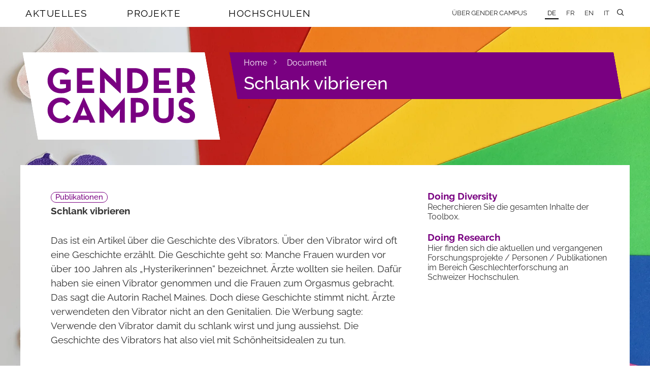

--- FILE ---
content_type: text/html; charset=utf-8
request_url: https://www.gendercampus.ch/de/document/schlank-vibrieren
body_size: 5191
content:
<!DOCTYPE html>
<html lang="de" class="no-js" data-wf-site="59841ce76c6a8d000183fcc5">
  <head>
    <meta charset="utf-8">
    <!--
	Website: STURM UND BRÄM
	This website is powered by TYPO3 - inspiring people to share!
	TYPO3 is a free open source Content Management Framework initially created by Kasper Skaarhoj and licensed under GNU/GPL.
	TYPO3 is copyright 1998-2026 of Kasper Skaarhoj. Extensions are copyright of their respective owners.
	Information and contribution at https://typo3.org/
-->
    <meta http-equiv="x-ua-compatible" content="IE=edge,chrome=1">
    <meta name="description" content="Gender Campus ist die Plattform für Gender Studies, Equality und Diversity im Schweizer Hochschulraum. Die Redaktion informiert über Aktivitäten und Neuigkeiten zu diesen Themen und vernetzt Personen und Institutionen an den Schweizer Hochschulen und darüber hinaus. ">
    <meta name="viewport" content="width=device-width, initial-scale=1.0">
    <meta property="og:locale" content="de_CH">
    <meta property="og:site_name" content="Gender Campus">
    <meta property="og:type" content="website">
    <meta property="og:url" content="https://www.gendercampus.ch/de/document/schlank-vibrieren">
    <meta property="og:title" content="Schlank vibrieren — Gendercampus">
    <meta property="og:description" content="Gender Campus ist die Plattform für Gender Studies, Equality und Diversity im Schweizer Hochschulraum. Die Redaktion informiert über Aktivitäten und Neuigkeiten zu diesen Themen und vernetzt Personen und Institutionen an den Schweizer Hochschulen und darüber hinaus. ">
    <meta property="og:image" content="https://www.gendercampus.ch/public/_processed_/0/0/csm_bianco_d51db5a042.jpg">
    <meta property="og:image:url" content="https://www.gendercampus.ch/public/_processed_/0/0/csm_bianco_d51db5a042.jpg">
    <meta property="og:image:width" content="1200">
    <meta property="og:image:height" content="630">
    <meta name="twitter:title" content="Schlank vibrieren — Gendercampus">
    <meta name="twitter:description" content="Gender Campus ist die Plattform für Gender Studies, Equality und Diversity im Schweizer Hochschulraum. Die Redaktion informiert über Aktivitäten und Neuigkeiten zu diesen Themen und vernetzt Personen und Institutionen an den Schweizer Hochschulen und darüber hinaus. ">
    <meta name="twitter:image" content="https://www.gendercampus.ch/public/_processed_/0/0/csm_bianco_42e736ac7e.jpg">
    <meta name="format-detection" content="telephone=no">
    <link rel="stylesheet" href="/_assets/e0dd8b8d7af90604bd2dd71e37b07ffa/Build/Css/style.css?1768397196" media="all">
    <link rel="apple-touch-icon" sizes="180x180" href="/apple-touch-icon.png">
    <link rel="icon" type="image/png" sizes="32x32" href="/favicon-32x32.png">
    <link rel="icon" type="image/png" sizes="16x16" href="/favicon-16x16.png">
    <link rel="manifest" href="/manifest.json">
    <link rel="mask-icon" href="/safari-pinned-tab.svg" color="#790081">
    <meta name="theme-color" content="#790081">
    <script>
  var _mtm = window._mtm = window._mtm || [];
  _mtm.push({ 'mtm.startTime': (new Date().getTime()), 'event': 'mtm.Start' });
  (function () {
  var d = document, g = d.createElement('script'), s = d.getElementsByTagName('script')[0];
  g.async = true; g.src = 'https://stats.gendercampus.ch/js/container_ooaSWIPJ.js'; s.parentNode.insertBefore(g, s);
  })();
  </script>
    <title>Schlank vibrieren &mdash; Gendercampus </title>
    <link rel="canonical" href="https://www.gendercampus.ch/de/document/schlank-vibrieren">
    <link rel="alternate" hreflang="de" href="https://www.gendercampus.ch/de/document/schlank-vibrieren">
    <link rel="alternate" hreflang="fr" href="https://www.gendercampus.ch/fr/document/schlank-vibrieren">
    <link rel="alternate" hreflang="en" href="https://www.gendercampus.ch/en/document/schlank-vibrieren">
    <link rel="alternate" hreflang="it" href="https://www.gendercampus.ch/it/document/schlank-vibrieren">
    <link rel="alternate" hreflang="x-default" href="https://www.gendercampus.ch/de/document/schlank-vibrieren"> </head>
  <body class="body dd-page pid-231">
    <div class="page-bg-wrapper">
      <picture> <source media="(orientation: portrait)" srcset=" /public/_processed_/0/0/csm_bianco_369cb36bb9.webp 480w, /public/_processed_/0/0/csm_bianco_408639f672.webp 768w, /public/_processed_/0/0/csm_bianco_c729ca71d8.webp 1080w" sizes="100vw"> <source media="(orientation: landscape)" srcset=" /public/_processed_/0/0/csm_bianco_888725310b.webp 800w, /public/_processed_/0/0/csm_bianco_99d506df58.webp 1080w, /public/_processed_/0/0/csm_bianco_e371c6f94c.webp 1600w, /public/_processed_/0/0/csm_bianco_759ebec92f.webp 2000w, /public/_processed_/0/0/csm_bianco_1907372749.webp 2600w, /public/user_upload/bianco.jpg 3200w" sizes="100vw"> <img class="page-bg-image" src="/public/_processed_/0/0/csm_bianco_c73c2ef824.jpg" alt="" loading="eager" aria-hidden="true"> </picture>
       </div>
    <style>
                        .page-bg-image {
                            --page-bg-x: 0%;
                            --page-bg-y: 30%;
                            --page-bg-x-tall: 50%;
                            --page-bg-y-tall: 0%;
                        }
                    </style>
    <header class="header">
      <div class="navbar w-nav" data-animation="over-right" data-collapse="medium" data-doc-height="1" data-duration="500" data-easing="ease-out-back" data-easing2="ease-in-out-back">
        <div class="nav-container w-container"> <a href="/de/" target="_top" class="gc-brand-container nav-brand w-hidden-main w-hidden-medium w-inline-block w-clearfix">
            <div class="mainlogo-background nav-brand"><img src="/_assets/e0dd8b8d7af90604bd2dd71e37b07ffa/Build/Images/gendercampus_logo_rgb.svg" width="100" height="100" class="gc-mainlogo" alt="" ></div>
          </a>
          <nav class="nav-menu w-nav-menu" role="navigation">
            <ul class="mainnav w-list-unstyled">
              <li class="mainnav-item" data-ix="showmegamenu"><a href="/de/aktuelles" target="_top" class="mainnav-link">Aktuelles</a>
                <div class="mainnav-subitems-container menu-1" data-ix="megamenuonload">
                  <ul class="mainnav-subitems w-list-unstyled">
                    <li class="mainnav-subitem"><a href="/de/aktuelles/abonnieren" target="_top" class="link-subitem">Abonnieren</a></li>
                    <li class="mainnav-subitem"><a href="/de/aktuelles/neuigkeiten" target="_top" class="link-subitem">Neuigkeiten</a></li>
                    <li class="mainnav-subitem"><a href="/de/aktuelles/veranstaltungen" target="_top" class="link-subitem">Veranstaltungen</a></li>
                    <li class="mainnav-subitem"><a href="/de/aktuelles/veranstaltungsreihen" target="_top" class="link-subitem">Veranstaltungsreihen</a></li>
                    <li class="mainnav-subitem"><a href="/de/aktuelles/call-for-papers" target="_top" class="link-subitem">Call for Papers</a></li>
                    <li class="mainnav-subitem"><a href="/de/aktuelles/stellen" target="_top" class="link-subitem">Stellen</a></li>
                    <li class="mainnav-subitem"><a href="/de/aktuelles/preise" target="_top" class="link-subitem">Preise</a></li>
                    <li class="mainnav-subitem"><a href="/de/aktuelles/foerderungen" target="_top" class="link-subitem">Förderungen</a></li>
                    <li class="mainnav-subitem"><a href="/de/aktuelles/weiterbildungen" target="_top" class="link-subitem">Weiterbildungen</a></li>
                    <li class="mainnav-subitem"><a href="/de/hochschulen/studium-und-forschung/studium/gesamtschweizerisches-vorlesungsverzeichnis" target="_top" class="link-subitem">Vorlesungsverzeichnis</a></li>
                    <li class="mainnav-subitem"><a href="/de/aktuelles/4genderstudies" target="_top" class="link-subitem">#4genderstudies</a></li>
                    <li class="mainnav-subitem"><a href="/de/aktuelles/action-week-against-racism-2024" target="_top" class="link-subitem">Week Against Racism</a></li>
                  </ul>
                </div>
              </li>
              <li class="mainnav-item" data-ix="showmegamenu"><a href="/de/projekte" target="_top" class="mainnav-link">Projekte</a>
                <div class="mainnav-subitems-container menu-2" data-ix="megamenuonload">
                  <ul class="mainnav-subitems w-list-unstyled">
                    <li class="mainnav-subitem"><a href="/de/blog" target="_top" class="link-subitem">Blog</a></li>
                    <li class="mainnav-subitem"><a href="/de/doing-diversity" target="_top" class="link-subitem">Doing Diversity</a></li>
                    <li class="mainnav-subitem"><a href="/de/doing-research" target="_top" class="link-subitem">Doing Research</a></li>
                    <li class="mainnav-subitem"><a href="/de/projekte/undoing-racism" target="_top" class="link-subitem">Undoing Racism</a></li>
                  </ul>
                </div>
              </li>
              <li class="mainnav-item" data-ix="showmegamenu"><a href="/de/hochschulen" target="_top" class="mainnav-link">Hochschulen</a>
                <div class="mainnav-subitems-container menu-3" data-ix="megamenuonload">
                  <ul class="mainnav-subitems w-list-unstyled">
                    <li class="mainnav-subitem"><a href="/de/hochschulen/institutionen" target="_top" class="link-subitem">Institutionen</a></li>
                    <li class="mainnav-subitem"><a href="/de/hochschulen/hochschulentwicklung" target="_top" class="link-subitem">Hochschulentwicklung</a></li>
                    <li class="mainnav-subitem"><a href="/de/hochschulen/studium-und-forschung" target="_top" class="link-subitem">Studium und Forschung</a></li>
                  </ul>
                </div>
              </li>
            </ul>
            <ul class="servicenav w-clearfix w-list-unstyled">
              <li class="servicenav-item"><a href="/de/ueber-gender-campus" target="_top" class="servicenav-link w-nav-link">Über Gender Campus</a></li>
              <li class="servicenav-item subitem w-hidden-main"><a href="/de/ueber-gender-campus/team-und-academic-board" target="_top" class="servicenav-link w-nav-link">Team und Academic Board</a></li>
              <li class="servicenav-item subitem w-hidden-main"><a href="/de/ueber-gender-campus/traeger-innen" target="_top" class="servicenav-link w-nav-link">Träger_innen</a></li>
              <li class="servicenav-item subitem w-hidden-main"><a href="/de/ueber-gender-campus/illustrationen" target="_top" class="servicenav-link w-nav-link">Illustrationen</a></li>
              <li class="servicenav-item subitem w-hidden-main"><a href="/de/ueber-gender-campus/kontakt" target="_top" class="servicenav-link w-nav-link">Kontakt</a></li>
              <li class="servicenav-item subitem w-hidden-main"><a href="/de/ueber-gender-campus/impressum" target="_top" class="servicenav-link w-nav-link">Impressum</a></li>
              <li class="servicenav-item subitem w-hidden-main"><a href="/de/ueber-gender-campus/datenschutz" target="_top" class="servicenav-link w-nav-link">Datenschutz</a></li>
              <li class="servicenav-item subitem w-hidden-main"><a href="/de/ueber-gender-campus/cookie-richtlinie" target="_top" class="servicenav-link w-nav-link">Cookie Richtlinie</a></li>
              <li class="lang-nav servicenav-item"><a href="/de/document/schlank-vibrieren" target="_top" class="t--current lang-nav servicenav-link w-nav-link">DE</a></li>
              <li class="lang-nav servicenav-item"><a href="/fr/document/schlank-vibrieren" target="_top" class="lang-nav servicenav-link w-nav-link">FR</a></li>
              <li class="lang-nav servicenav-item"><a href="/en/document/schlank-vibrieren" target="_top" class="lang-nav servicenav-link w-nav-link">EN</a></li>
              <li class="lang-nav servicenav-item"><a href="/it/document/schlank-vibrieren" target="_top" class="lang-nav servicenav-link w-nav-link">IT</a></li>
               </ul>
             </nav>
          <div class="main-hamburger w-nav-button" data-ix="menuhamburgerclick">
            <div class="icon-hamburger">
              <div class="line-1"></div>
              <div class="line-2"></div>
              <div class="line-3"></div>
               </div>
             </div>
          <ul class="sitesearch-nav w-list-unstyled">
            <li class="servicenav-item search-nav"> <a href="#" data-ix="opensitesearchcontainer" class="search-nav w-nav-link"></a>
              <div data-ix="onloadhidesearchsite" class="search-container" style="opacity: 0; transform: scaleX(0.01) scaleY(1) scaleZ(1);">
                <div class="form sitesearch-container">
                  <form action="/index.php" id="wf-form-form_sitesearch" class="form-sitesearch w-clearfix" method="get" name="search"> <input type="hidden" name="id" value="212"> <input type="hidden" name="L" value="0"> <input type="text" class="input-text input-sitesearch w-input" maxlength="256" name="tx_kesearch_pi1[sword]" data-name="sitesearch_keyword" data-ix="entersearchresults" placeholder="Durchsuchen" id="sitesearch_keyword-2" style="transition: border 0.4s ease 0s;"> <a data-ix="onloadhideajaxresults" class="ajax-results w-inline-block" style="opacity: 0; transform: scaleX(0.01) scaleY(1) scaleZ(1);" href="/de/suche">
                      <p class="ajax-result-text">0</p>
                       </a> </form>
                   </div>
                 </div>
               </li>
             </ul>
           </div>
         </div>
      <div class="hero hero-landingpage">
        <div class="hero-placeholder ">
          <div class="full-width-container w-clearfix "> <a href="/de/" target="_top" class="gc-brand-container w-hidden-small w-hidden-tiny w-clearfix w-inline-block">
              <div class="chrome-box"></div>
              <div class="mainlogo-background nav-brand"><img src="/_assets/e0dd8b8d7af90604bd2dd71e37b07ffa/Build/Images/gendercampus_logo_rgb.svg" width="100" height="100" class="gc-mainlogo" alt="" ></div>
              <div class="chrome-box invers"></div>
            </a>
            <div class="claim-container w-clearfix">
              <div class="chrome-claim"></div>
              <div class="header-claim-box w-clearfix">
                <ul class="pathway-items w-list-unstyled">
                  <li class="pathway-item"><a href="/de/" target="_top" class="link-pathway">Home</a><span class="icon"></span></li>
                  <li class="pathway-item"><a href="/de/document" target="_top" class="link-pathway">Document</a></li>
                </ul>
                <h1 class="header-claim-box landingpage-header"> Schlank vibrieren </h1>
                 </div>
              <div class="chrome-claim invers"></div>
               </div>
             </div>
           </div>
         </div>
       </header>
     <main class="main page-main">
      <div class="full-width-container page-container">
        <article class="page-content-container w-clearfix">
          <section class="content-wrapper"> <a id="c1164"></a>
            <p class="blog-label"> <a class="badge dd-badge" href="/de/doing-research#type=document"> Publikationen </a> </p>
            <div class="rte-content w-richtext">
              <p class="blog-lead"> Schlank vibrieren </p>
              <p>Das ist ein Artikel über die Geschichte des Vibrators. Über den Vibrator wird oft eine Geschichte erzählt. Die Geschichte geht so: Manche Frauen wurden vor über 100 Jahren als „Hysterikerinnen“ bezeichnet. Ärzte wollten sie heilen. Dafür haben sie einen Vibrator genommen und die Frauen zum Orgasmus gebracht. Das sagt die Autorin&nbsp;Rachel Maines. Doch diese Geschichte stimmt nicht. Ärzte verwendeten den Vibrator nicht an den Genitalien. Die Werbung sagte: Verwende den Vibrator damit du schlank wirst und jung aussiehst. Die Geschichte des Vibrators hat also viel mit Schönheitsidealen zu tun.</p>
               </div>
            <h2 class="material-heading"> Autor_innen </h2>
            <div class="author-info-wrapper projekt_list w-clearfix">
              <figure class="author-image-wrapper image-author-small"> <img src="/public/_processed_/9/9/csm_Scheidmantel_8cd1c382a7.jpg" alt="Person Avatar" class="image-author"> </figure>
              <h2 class="heading-author project-person"> <a href="/de/person/sarah-scheidmantel"> Dr. Sarah Scheidmantel </a> </h2>
               </div>
            <h2 class="material-heading"> Links </h2>
            <ul class="links news-material-items w-list-unstyled">
              <li class="news-material-item url-link"><a href="https://ourbodies.at/schlank-vibrieren/" target="_blank" rel="noreferrer" class="content-link"> Der Artikel auf der Website Our Bodies entdecken </a></li>
               </ul>
            <div class="news-images"> </div>
            <h2 class="material-heading"> Publikation Information</h2>
            <div class="content-row detail-row w-row">
              <div class="content-col detail-col w-col w-col-4 w-col-stack">
                <p class="detail-title news-detail"> <strong> Institutionen: </strong> </p>
                 </div>
              <div class="content-col detail-col w-col w-col-8 w-col-stack">
                <p class="news-detail"> <a class="link" href="/de/hochschulen/institutionen/detail/universitaet-zuerich"> Universität Zürich </a> </p>
                 </div>
               </div>
            <div class="content-row detail-row w-row">
              <div class="content-col detail-col w-col w-col-4 w-col-stack">
                <p class="detail-title news-detail"> <strong> Autor_innen: </strong> </p>
                 </div>
              <div class="content-col detail-col w-col w-col-8 w-col-stack">
                <p class="news-detail"> <a class="link" href="/de/person/sarah-scheidmantel"> Sarah Scheidmantel </a> </p>
                 </div>
               </div>
            <div class="content-row detail-row w-row">
              <div class="content-col detail-col w-col w-col-4 w-col-stack">
                <p class="detail-title news-detail"> <strong> Verlag: </strong> </p>
                 </div>
              <div class="content-col detail-col w-col w-col-8 w-col-stack">
                <p class="news-detail"> Our Bodies, feministisches Gesundheitsmagazin </p>
                 </div>
               </div>
            <div class="content-row detail-row w-row">
              <div class="content-col detail-col w-col w-col-4 w-col-stack">
                <p class="detail-title news-detail"> <strong> Sprachen: </strong> </p>
                 </div>
              <div class="content-col detail-col w-col w-col-8 w-col-stack">
                <p class="news-detail"> Deutsch </p>
                 </div>
               </div>
            <div class="content-row detail-row w-row">
              <div class="content-col detail-col w-col w-col-4 w-col-stack">
                <p class="detail-title news-detail"> <strong> Stadt: </strong> </p>
                 </div>
              <div class="content-col detail-col w-col w-col-8 w-col-stack">
                <p class="news-detail"> Wien </p>
                 </div>
               </div>
            <div class="content-row detail-row w-row">
              <div class="content-col detail-col w-col w-col-4 w-col-stack">
                <p class="detail-title news-detail"> <strong> Jahr: </strong> </p>
                 </div>
              <div class="content-col detail-col w-col w-col-8 w-col-stack">
                <p class="news-detail"> 2022 </p>
                 </div>
               </div>
            <div class="content-row detail-row w-row">
              <div class="content-col detail-col w-col w-col-4 w-col-stack">
                <p class="detail-title news-detail"> <strong> Themen: </strong> </p>
                 </div>
              <div class="content-col detail-col w-col w-col-8 w-col-stack">
                <p class="news-detail"> <a class="link" href="/de/entdecken/themen/gender-studies">Gender Studies</a> </p>
                 </div>
               </div>
            <div class="content-row detail-row w-row">
              <div class="content-col detail-col w-col w-col-4 w-col-stack">
                <p class="detail-title news-detail"> <strong> Disziplinen: </strong> </p>
                 </div>
              <div class="content-col detail-col w-col w-col-8 w-col-stack">
                <p class="news-detail"> <a class="link" href="/de/entdecken/disziplinen/geisteswissenschaften">Geisteswissenschaften</a> </p>
                 </div>
               </div>
            <div class="content-row detail-row w-row">
              <div class="content-col detail-col w-col w-col-4 w-col-stack">
                <p class="detail-title news-detail"> <strong> Forschungsthemen: </strong> </p>
                 </div>
              <div class="content-col detail-col w-col w-col-8 w-col-stack">
                <p class="news-detail"> Gesundheit – Medizin <br /> Körper </p>
                 </div>
               </div>
            <div class="content-row detail-row w-row">
              <div class="content-col detail-col w-col w-col-4 w-col-stack">
                <p class="detail-title news-detail"> <strong> Fächer: </strong> </p>
                 </div>
              <div class="content-col detail-col w-col w-col-8 w-col-stack">
                <p class="news-detail"> Geschichte </p>
                 </div>
               </div>
            <div class="content-row detail-row w-row">
              <div class="content-col detail-col w-col w-col-4 w-col-stack">
                <p class="detail-title news-detail"> <strong> Projekte: </strong> </p>
                 </div>
              <div class="content-col detail-col w-col w-col-8 w-col-stack">
                <p class="news-detail">
                  <div> <a class="link" href="/de/project/frauen-zwischen-heilung-und-optimierung-mithilfe-der-vibrationsmassage-um-1900"> Frauen zwischen Heilung und Optimierung mithilfe der Vibrationsmassage um 1900 </a> </div>
                   </p>
                 </div>
               </div>
            <div class="content-row detail-row w-row">
              <div class="content-col detail-col w-col w-col-4 w-col-stack">
                <p class="detail-title news-detail"> <strong> Form: </strong> </p>
                 </div>
              <div class="content-col detail-col w-col w-col-8 w-col-stack">
                <p class="news-detail"> Post </p>
                 </div>
               </div>
             </section>
          <aside class="aside-wrapper">
            <section class="aside-section">
              <nav class="aside-menu">
                <ul class="aside-menu-items w-list-unstyled">
                  <li class="aside-menu-item"> <a class="link-aside-menu" href="/de/doing-diversity"> Doing Diversity </a> <br> <span class="aside-menu-desc"> Recherchieren Sie die gesamten Inhalte der Toolbox. </span> </li>
                  <li class="aside-menu-item"> <a class="link-aside-menu" href="/de/doing-research"> Doing Research </a> <br> <span class="aside-menu-desc"> Hier finden sich die aktuellen und vergangenen Forschungsprojekte / Personen / Publikationen im Bereich Geschlechterforschung an Schweizer Hochschulen. </span> </li>
                   </ul>
                 </nav>
              <div style="margin-bottom: 4em;"></div>
              <div class="rte-aside w-richtext"> </div>
               </section>
             </aside>
           </article>
         </div>
       </main>
    <footer class="footer">
      <div class="footer full-width-container w-clearfix">
        <div class="logo-footer w-clearfix"> <img src="/_assets/e0dd8b8d7af90604bd2dd71e37b07ffa/Build/Images/gendercampus_logo_claim_rgb_de.svg" width="132" height="132" class="footer-logo" alt="" > </div>
        <div class="footer-sitemap-container">
          <div class="row-sitemap w-row">
            <div class="col-sitemap w-col w-col-4 w-col-medium-4 w-col-small-small-stack">
              <h3 class="sitemap-heading"><a href="/de/aktuelles" target="_top" class="link-sitemap">Aktuelles</a></h3>
              <ul class="sitemap-items w-list-unstyled">
                <li class="sitemap-item"><a href="/de/aktuelles" target="_top" class="link-sitemap">Alle Aktualitäten</a></li>
                <li class="sitemap-item"><a href="/de/aktuelles/abonnieren" target="_top" class="link-sitemap">Abonnieren</a></li>
                <li class="sitemap-item"><a href="/de/hochschulen/studium-und-forschung/studium/gesamtschweizerisches-vorlesungsverzeichnis" target="_top" class="link-sitemap">Vorlesungsverzeichnis</a></li>
                <li class="sitemap-item"><a href="/de/aktuelles/4genderstudies" target="_top" class="link-sitemap">#4genderstudies</a></li>
                <li class="sitemap-item"><a href="/de/aktuelles/action-week-against-racism-2024" target="_top" class="link-sitemap">Week Against Racism</a></li>
              </ul>
            </div>
            <div class="col-sitemap w-col w-col-4 w-col-medium-4 w-col-small-small-stack">
              <h3 class="sitemap-heading"><a href="/de/projekte" target="_top" class="link-sitemap">Projekte</a></h3>
              <ul class="sitemap-items w-list-unstyled">
                <li class="sitemap-item"><a href="/de/blog" target="_top" class="link-sitemap">Blog</a></li>
                <li class="sitemap-item"><a href="/de/doing-diversity" target="_top" class="link-sitemap">Doing Diversity</a></li>
                <li class="sitemap-item"><a href="/de/doing-research" target="_top" class="link-sitemap">Doing Research</a></li>
                <li class="sitemap-item"><a href="/de/projekte/undoing-racism" target="_top" class="link-sitemap">Undoing Racism</a></li>
              </ul>
            </div>
            <div class="col-sitemap w-col w-col-4 w-col-medium-4 w-col-small-small-stack">
              <h3 class="sitemap-heading"><a href="/de/hochschulen" target="_top" class="link-sitemap">Hochschulen</a></h3>
              <ul class="sitemap-items w-list-unstyled">
                <li class="sitemap-item"><a href="/de/hochschulen/institutionen" target="_top" class="link-sitemap">Institutionen</a></li>
                <li class="sitemap-item"><a href="/de/hochschulen/hochschulentwicklung" target="_top" class="link-sitemap">Hochschulentwicklung</a></li>
                <li class="sitemap-item"><a href="/de/hochschulen/studium-und-forschung" target="_top" class="link-sitemap">Studium und Forschung</a></li>
              </ul>
            </div>
             </div>
          <div class="row-sitemap w-row">
            <div class="col-sitemap w-col w-col-4 w-col-medium-4 w-col-small-small-stack">
              <h3 class="sitemap-heading"><a href="/de/ueber-gender-campus" target="_top" class="link-sitemap">Über Gender Campus</a></h3>
              <ul class="sitemap-items w-list-unstyled">
                <li class="sitemap-item"><a href="/de/ueber-gender-campus/team-und-academic-board" target="_top" class="link-sitemap">Team und Academic Board</a></li>
                <li class="sitemap-item"><a href="/de/ueber-gender-campus/traeger-innen" target="_top" class="link-sitemap">Träger_innen</a></li>
                <li class="sitemap-item"><a href="/de/ueber-gender-campus/illustrationen" target="_top" class="link-sitemap">Illustrationen</a></li>
                <li class="sitemap-item"><a href="/de/ueber-gender-campus/kontakt" target="_top" class="link-sitemap">Kontakt</a></li>
                <li class="sitemap-item"><a href="/de/ueber-gender-campus/impressum" target="_top" class="link-sitemap">Impressum</a></li>
                <li class="sitemap-item"><a href="/de/ueber-gender-campus/datenschutz" target="_top" class="link-sitemap">Datenschutz</a></li>
                <li class="sitemap-item"><a href="/de/ueber-gender-campus/cookie-richtlinie" target="_top" class="link-sitemap">Cookie Richtlinie</a></li>
              </ul>
            </div>
             </div>
          <div class="row-sitemap w-row">
            <div class="col-sitemap w-col w-col-8 w-col-medium-8 w-col-small-small-stack"> </div>
            <div class="col-sitemap w-col w-col-4 w-col-medium-4 w-col-small-small-stack">
              <div id="logo-creator" style="width: 200px; position: absolute; top: -80px;"><a href="https://sturmundbraem.ch/referenzen#gendercampus" target="_blank" rel="noreferrer" title="Sturm und Bräm - Webdesign und Entwicklung"><img alt="Logo: Sturm und Bräm - Webdesign und Entwicklung" src="/_assets/e0dd8b8d7af90604bd2dd71e37b07ffa/Build/Images/sturmundbraem_invers.svg" width="400" height="74.5"></a></div>
               </div>
             </div>
           </div>
         </div>
       </footer>
    <script src="/_assets/e0dd8b8d7af90604bd2dd71e37b07ffa/Build/JavaScript/app.js?1768397196"></script>
    <script src="/_assets/af4a39005a4d67aeaa8f231dc9f1e280/JavaScript/AjaxSearch.js?1768397196"></script>
    <script src="/_assets/af4a39005a4d67aeaa8f231dc9f1e280/JavaScript/InPageFilter.js?1768397196"></script>
     </body>
   </html>